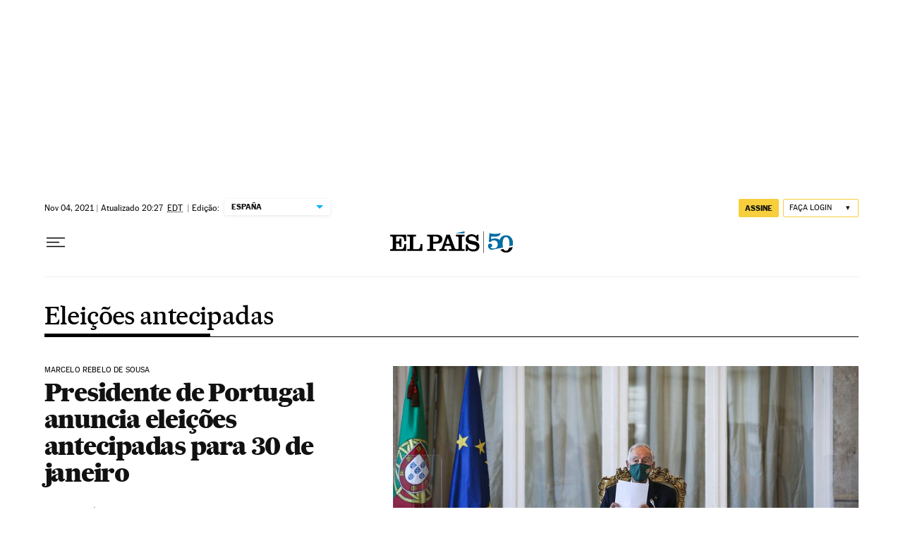

--- FILE ---
content_type: application/javascript; charset=utf-8
request_url: https://fundingchoicesmessages.google.com/f/AGSKWxU7EcLw0S4V_U9cFMV1g7p1RMIg23o78rKxsRmlKWPsh_1TgF3BZpvC5oNisvkXXZOZySf5RRu5qIMVS71x1pNbmoL_xiDuzxMAklBrAzFz6icinKYdtIidz0FZWLNgxvuDwRkK7qrKEee7kp34g5LffrhJCFQC_DFSQGDwgJIfrpq5g_tXdvOfwPd2/_/sidebaradvertisement./ad_master_/showbanner./spc.php/adv-mobile.
body_size: -1290
content:
window['fea3bd59-c6a8-441e-891f-797ac3084ded'] = true;